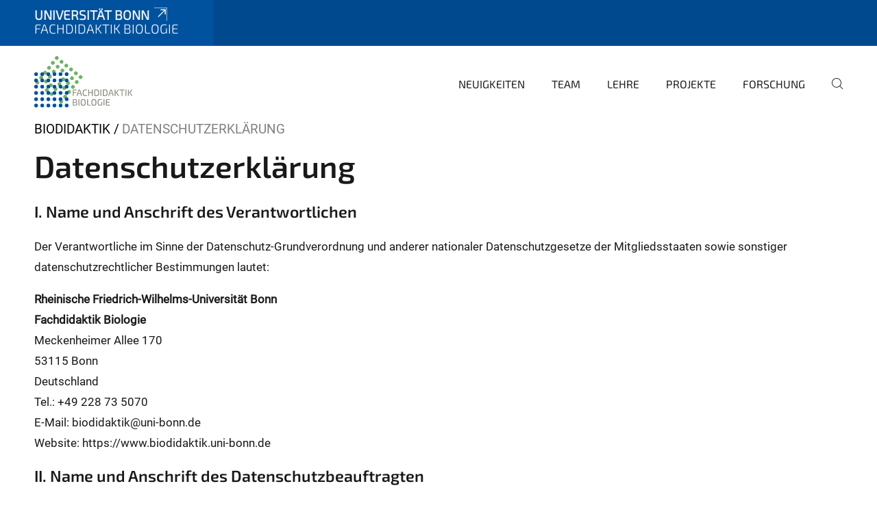

--- FILE ---
content_type: text/html;charset=utf-8
request_url: https://www.biodidaktik.uni-bonn.de/datenschutzerklaerung
body_size: 12409
content:
<!DOCTYPE html>
<html xmlns="http://www.w3.org/1999/xhtml" lang="de" xml:lang="de">
<head><meta http-equiv="Content-Type" content="text/html; charset=UTF-8" /><link data-head-resource="1" rel="stylesheet" href="/++theme++barceloneta/css/barceloneta.min.css" /><link data-head-resource="1" rel="stylesheet" type="text/css" href="/++theme++unibonn.theme/css/style.css?tag=10-12-2025_10-50-57" /><link rel="canonical" href="https://www.biodidaktik.uni-bonn.de/datenschutzerklaerung" /><link rel="preload icon" type="image/vnd.microsoft.icon" href="https://www.biodidaktik.uni-bonn.de/favicon.ico" /><link rel="mask-icon" href="https://www.biodidaktik.uni-bonn.de/favicon.ico" /><link href="https://www.biodidaktik.uni-bonn.de/@@search" rel="search" title="Website durchsuchen" /><link data-bundle="easyform" href="https://www.biodidaktik.uni-bonn.de/++webresource++b6e63fde-4269-5984-a67a-480840700e9a/++resource++easyform.css" media="all" rel="stylesheet" type="text/css" /><link data-bundle="multilingual" href="https://www.biodidaktik.uni-bonn.de/++webresource++f30a16e6-dac4-5f5f-a036-b24364abdfc8/++resource++plone.app.multilingual.stylesheet/multilingual.css" media="all" rel="stylesheet" type="text/css" /><link data-bundle="plone-fullscreen" href="https://www.biodidaktik.uni-bonn.de/++webresource++ac83a459-aa2c-5a45-80a9-9d3e95ae0847/++plone++static/plone-fullscreen/fullscreen.css" media="all" rel="stylesheet" type="text/css" /><script async="True" data-bundle="plone-fullscreen" integrity="sha384-yAbXscL0aoE/0AkFhaGNz6d74lDy9Cz7PXfkWNqRnFm0/ewX0uoBBoyPBU5qW7Nr" src="https://www.biodidaktik.uni-bonn.de/++webresource++6aa4c841-faf5-51e8-8109-90bd97e7aa07/++plone++static/plone-fullscreen/fullscreen.js"></script><script data-bundle="plone" integrity="sha384-6Wh7fW8sei4bJMY3a6PIfr5jae6gj9dIadjpiDZBJsr9pJ5gW0bsg0IzoolcL3H0" src="https://www.biodidaktik.uni-bonn.de/++webresource++cff93eba-89cf-5661-8beb-464cc1d0cbc7/++plone++static/bundle-plone/bundle.min.js"></script><script data-head-resource="1" src="/++theme++unibonn.theme/js/libs.js?tag=10-12-2025_10-51-07"></script><script data-head-resource="1" src="/++theme++unibonn.theme/js/script.js?tag=10-12-2025_10-51-07"></script>
  <meta charset="utf-8"><meta charset="utf-8" /><meta name="twitter:card" content="summary" /><meta property="og:site_name" content="Fachdidaktik Biologie" /><meta property="og:title" content="Datenschutzerklärung" /><meta property="og:type" content="website" /><meta property="og:description" content="" /><meta property="og:url" content="https://www.biodidaktik.uni-bonn.de/datenschutzerklaerung" /><meta property="og:image" content="https://www.biodidaktik.uni-bonn.de/++resource++plone-logo.svg" /><meta property="og:image:type" content="image/svg+xml" /><meta name="viewport" content="width=device-width, initial-scale=1.0" /><meta name="google-site-verification" content="iw_DWELahMMePTCFs2R3ERu1FjWQXrFzZ5Ft2VDhtjE" /><meta name="generator" content="Plone - https://plone.org/" /></meta>
  <meta http-equiv="X-UA-Compatible" content="IE=edge"><meta charset="utf-8" /><meta name="twitter:card" content="summary" /><meta property="og:site_name" content="Fachdidaktik Biologie" /><meta property="og:title" content="Datenschutzerklärung" /><meta property="og:type" content="website" /><meta property="og:description" content="" /><meta property="og:url" content="https://www.biodidaktik.uni-bonn.de/datenschutzerklaerung" /><meta property="og:image" content="https://www.biodidaktik.uni-bonn.de/++resource++plone-logo.svg" /><meta property="og:image:type" content="image/svg+xml" /><meta name="viewport" content="width=device-width, initial-scale=1.0" /><meta name="google-site-verification" content="iw_DWELahMMePTCFs2R3ERu1FjWQXrFzZ5Ft2VDhtjE" /><meta name="generator" content="Plone - https://plone.org/" /></meta>
  <meta name="viewport" content="width=device-width, initial-scale=1"><meta charset="utf-8" /><meta name="twitter:card" content="summary" /><meta property="og:site_name" content="Fachdidaktik Biologie" /><meta property="og:title" content="Datenschutzerklärung" /><meta property="og:type" content="website" /><meta property="og:description" content="" /><meta property="og:url" content="https://www.biodidaktik.uni-bonn.de/datenschutzerklaerung" /><meta property="og:image" content="https://www.biodidaktik.uni-bonn.de/++resource++plone-logo.svg" /><meta property="og:image:type" content="image/svg+xml" /><meta name="viewport" content="width=device-width, initial-scale=1.0" /><meta name="google-site-verification" content="iw_DWELahMMePTCFs2R3ERu1FjWQXrFzZ5Ft2VDhtjE" /><meta name="generator" content="Plone - https://plone.org/" /></meta>
  <title>Datenschutzerklärung — Fachdidaktik Biologie</title>
</head>
<body id="visual-portal-wrapper" class="col-content frontend icons-on navigation-theme-navigation_default portaltype-tilepage section-datenschutzerklaerung site-site template-view thumbs-on userrole-anonymous viewpermission-view view-mode is-tilepage is-default-page" dir="ltr" data-base-url="https://www.biodidaktik.uni-bonn.de/datenschutzerklaerung" data-view-url="https://www.biodidaktik.uni-bonn.de/datenschutzerklaerung" data-portal-url="https://www.biodidaktik.uni-bonn.de" data-i18ncatalogurl="https://www.biodidaktik.uni-bonn.de/plonejsi18n" data-lazy_loading_image_scales="[{&quot;id&quot;: &quot;large&quot;, &quot;value&quot;: 768}, {&quot;id&quot;: &quot;preview&quot;, &quot;value&quot;: 400}, {&quot;id&quot;: &quot;mini&quot;, &quot;value&quot;: 200}, {&quot;id&quot;: &quot;thumb&quot;, &quot;value&quot;: 128}, {&quot;id&quot;: &quot;tile&quot;, &quot;value&quot;: 64}, {&quot;id&quot;: &quot;icon&quot;, &quot;value&quot;: 32}, {&quot;id&quot;: &quot;listing&quot;, &quot;value&quot;: 16}]" data-pat-pickadate="{&quot;date&quot;: {&quot;selectYears&quot;: 200}, &quot;time&quot;: {&quot;interval&quot;: 5 } }" data-pat-plone-modal="{&quot;actionOptions&quot;: {&quot;displayInModal&quot;: false}}"><div class="outer-wrapper">
    <div class="inner-wrapper">

      <div id="fontfamilies">
  <style>@font-face{font-family:'testfont';src: url('https://www.biodidaktik.uni-bonn.de/font-families/default-fonts/view/++widget++form.widgets.file_eot/@@download');src: url('https://www.biodidaktik.uni-bonn.de/font-families/default-fonts/view/++widget++form.widgets.file_eot/@@download') format('embedded-opentype'),url('https://www.biodidaktik.uni-bonn.de/font-families/default-fonts/view/++widget++form.widgets.file_svg/@@download') format('svg'),url('https://www.biodidaktik.uni-bonn.de/font-families/default-fonts/view/++widget++form.widgets.file_woff/@@download') format('woff'),url('https://www.biodidaktik.uni-bonn.de/font-families/default-fonts/view/++widget++form.widgets.file_ttf/@@download') format('truetype');font-weight:normal;font-style:normal;}.testfont-icon-home:before{content:"\e902";font-family:testfont}.testfont-icon-pencil:before{content:"\e905";font-family:testfont}.testfont-icon-music:before{content:"\e911";font-family:testfont}.testfont-icon-bell:before{content:"\e951";font-family:testfont}
@font-face{font-family:'uni-bonn';src: url('https://www.biodidaktik.uni-bonn.de/font-families/unibonn-fonts/view/++widget++form.widgets.file_eot/@@download');src: url('https://www.biodidaktik.uni-bonn.de/font-families/unibonn-fonts/view/++widget++form.widgets.file_eot/@@download') format('embedded-opentype'),url('https://www.biodidaktik.uni-bonn.de/font-families/unibonn-fonts/view/++widget++form.widgets.file_svg/@@download') format('svg'),url('https://www.biodidaktik.uni-bonn.de/font-families/unibonn-fonts/view/++widget++form.widgets.file_woff/@@download') format('woff'),url('https://www.biodidaktik.uni-bonn.de/font-families/unibonn-fonts/view/++widget++form.widgets.file_ttf/@@download') format('truetype');font-weight:normal;font-style:normal;}.uni-bonn-icon-arrow-down:before{content:"\e900";font-family:uni-bonn}.uni-bonn-icon-arrow-top:before{content:"\e901";font-family:uni-bonn}.uni-bonn-icon-close:before{content:"\e902";font-family:uni-bonn}.uni-bonn-icon-arrow-right:before{content:"\e903";font-family:uni-bonn}.uni-bonn-icon-arrow-left:before{content:"\e904";font-family:uni-bonn}.uni-bonn-icon-external:before{content:"\e905";font-family:uni-bonn}.uni-bonn-icon-search:before{content:"\e906";font-family:uni-bonn}.uni-bonn-icon-whatsapp-outline:before{content:"\e907";font-family:uni-bonn}.uni-bonn-icon-whatsapp:before{content:"\e908";font-family:uni-bonn}.uni-bonn-icon-youtube:before{content:"\e909";font-family:uni-bonn}.uni-bonn-icon-youtube-outline:before{content:"\e90a";font-family:uni-bonn}.uni-bonn-icon-instagram:before{content:"\e90b";font-family:uni-bonn}.uni-bonn-icon-instagram-outline:before{content:"\e90c";font-family:uni-bonn}.uni-bonn-icon-linkedin:before{content:"\e90d";font-family:uni-bonn}.uni-bonn-icon-linkedin-outline:before{content:"\e90e";font-family:uni-bonn}.uni-bonn-icon-xing:before{content:"\e90f";font-family:uni-bonn}.uni-bonn-icon-xing-outline:before{content:"\e910";font-family:uni-bonn}.uni-bonn-icon-twitter:before{content:"\e911";font-family:uni-bonn}.uni-bonn-icon-twitter-outline:before{content:"\e912";font-family:uni-bonn}.uni-bonn-icon-facebook:before{content:"\e913";font-family:uni-bonn}.uni-bonn-icon-facebook-outline:before{content:"\e914";font-family:uni-bonn}.uni-bonn-icon-navigation:before{content:"\e915";font-family:uni-bonn}.uni-bonn-icon-phone-book:before{content:"\e917";font-family:uni-bonn}.uni-bonn-icon-information:before{content:"\e918";font-family:uni-bonn}.uni-bonn-icon-checkbox:before{content:"\e919";font-family:uni-bonn}.uni-bonn-icon-filter-kachel:before{content:"\e91a";font-family:uni-bonn}.uni-bonn-icon-filter:before{content:"\e91b";font-family:uni-bonn}.uni-bonn-icon-filter-liste:before{content:"\e91c";font-family:uni-bonn}.uni-bonn-icon-delete:before{content:"\e91d";font-family:uni-bonn}.uni-bonn-icon-filter-liste-inaktiv:before{content:"\e91e";font-family:uni-bonn}.uni-bonn-icon-cheackbox-aktiv:before{content:"\e91f";font-family:uni-bonn}.uni-bonn-icon-filter-kachel-aktiv:before{content:"\e920";font-family:uni-bonn}.uni-bonn-icon-event:before{content:"\e921";font-family:uni-bonn}.uni-bonn-icon-video:before{content:"\e922";font-family:uni-bonn}.uni-bonn-icon-phone:before{content:"\e923";font-family:uni-bonn}.uni-bonn-icon-fax:before{content:"\e924";font-family:uni-bonn}.uni-bonn-icon-link:before{content:"\e925";font-family:uni-bonn}.uni-bonn-icon-download:before{content:"\e926";font-family:uni-bonn}.uni-bonn-icon-print:before{content:"\e927";font-family:uni-bonn}.uni-bonn-icon-x:before{content:"\e928";font-family:uni-bonn}.uni-bonn-icon-x-outline:before{content:"\e929";font-family:uni-bonn}.uni-bonn-icon-bluesky:before{content:"\e92a";font-family:uni-bonn}.uni-bonn-icon-bluesky-outline:before{content:"\e92b";font-family:uni-bonn}.uni-bonn-icon-location-2:before{content:"\e916";font-family:uni-bonn}.uni-bonn-icon-mastodon:before{content:"\e92c";font-family:uni-bonn}.uni-bonn-icon-mastodon-outline:before{content:"\e92d";font-family:uni-bonn}
@font-face{font-family:'Uni-Bonn-official';src: url('https://www.biodidaktik.uni-bonn.de/font-families/uni-bonn-official/view/++widget++form.widgets.file_eot/@@download');src: url('https://www.biodidaktik.uni-bonn.de/font-families/uni-bonn-official/view/++widget++form.widgets.file_eot/@@download') format('embedded-opentype'),url('https://www.biodidaktik.uni-bonn.de/font-families/uni-bonn-official/view/++widget++form.widgets.file_svg/@@download') format('svg'),url('https://www.biodidaktik.uni-bonn.de/font-families/uni-bonn-official/view/++widget++form.widgets.file_woff/@@download') format('woff'),url('https://www.biodidaktik.uni-bonn.de/font-families/uni-bonn-official/view/++widget++form.widgets.file_ttf/@@download') format('truetype');font-weight:normal;font-style:normal;}.Uni-Bonn-official-icon-fakten-zahlen:before{content:"\e900";font-family:Uni-Bonn-official}.Uni-Bonn-official-icon-forschung:before{content:"\e901";font-family:Uni-Bonn-official}.Uni-Bonn-official-icon-informationen:before{content:"\e902";font-family:Uni-Bonn-official}.Uni-Bonn-official-icon-orientierung:before{content:"\e903";font-family:Uni-Bonn-official}.Uni-Bonn-official-icon-transfer:before{content:"\e904";font-family:Uni-Bonn-official}.Uni-Bonn-official-icon-promotion:before{content:"\e905";font-family:Uni-Bonn-official}.Uni-Bonn-official-icon-hochschulsport:before{content:"\e906";font-family:Uni-Bonn-official}.Uni-Bonn-official-icon-it:before{content:"\e907";font-family:Uni-Bonn-official}.Uni-Bonn-official-icon-argelander:before{content:"\e908";font-family:Uni-Bonn-official}.Uni-Bonn-official-icon-diversity:before{content:"\e909";font-family:Uni-Bonn-official}.Uni-Bonn-official-icon-sprache:before{content:"\e90a";font-family:Uni-Bonn-official}.Uni-Bonn-official-icon-veranstaltung:before{content:"\e90b";font-family:Uni-Bonn-official}.Uni-Bonn-official-icon-studieren:before{content:"\e90c";font-family:Uni-Bonn-official}.Uni-Bonn-official-icon-ranking:before{content:"\e90d";font-family:Uni-Bonn-official}.Uni-Bonn-official-icon-beratung:before{content:"\e90e";font-family:Uni-Bonn-official}.Uni-Bonn-official-icon-foerderung:before{content:"\e90f";font-family:Uni-Bonn-official}.Uni-Bonn-official-icon-qualitaetssicherung:before{content:"\e910";font-family:Uni-Bonn-official}.Uni-Bonn-official-icon-lernplattform:before{content:"\e911";font-family:Uni-Bonn-official}.Uni-Bonn-official-icon-alumni:before{content:"\e912";font-family:Uni-Bonn-official}.Uni-Bonn-official-icon-postdocs:before{content:"\e913";font-family:Uni-Bonn-official}.Uni-Bonn-official-icon-strategie:before{content:"\e914";font-family:Uni-Bonn-official}.Uni-Bonn-official-icon-lehre:before{content:"\e91c";font-family:Uni-Bonn-official}.Uni-Bonn-official-icon-exellenz:before{content:"\e91d";font-family:Uni-Bonn-official}.Uni-Bonn-official-icon-multiplikatoren:before{content:"\e91e";font-family:Uni-Bonn-official}.Uni-Bonn-official-icon-kontakt:before{content:"\e91f";font-family:Uni-Bonn-official}.Uni-Bonn-official-icon-ort:before{content:"\e920";font-family:Uni-Bonn-official}.Uni-Bonn-official-icon-international:before{content:"\e921";font-family:Uni-Bonn-official}.Uni-Bonn-official-icon-sprechstunde:before{content:"\e922";font-family:Uni-Bonn-official}.Uni-Bonn-official-icon-fortbildung:before{content:"\e923";font-family:Uni-Bonn-official}.Uni-Bonn-official-icon-bibliothek:before{content:"\e924";font-family:Uni-Bonn-official}.Uni-Bonn-official-icon-oeffnungszeiten:before{content:"\e925";font-family:Uni-Bonn-official}.Uni-Bonn-official-icon-auszeichnungen:before{content:"\e926";font-family:Uni-Bonn-official}.Uni-Bonn-official-icon-unie915:before{content:"\e915";font-family:Uni-Bonn-official}.Uni-Bonn-official-icon-unie916:before{content:"\e916";font-family:Uni-Bonn-official}.Uni-Bonn-official-icon-unie917:before{content:"\e917";font-family:Uni-Bonn-official}.Uni-Bonn-official-icon-unie918:before{content:"\e918";font-family:Uni-Bonn-official}.Uni-Bonn-official-icon-unie919:before{content:"\e919";font-family:Uni-Bonn-official}.Uni-Bonn-official-icon-unie91a:before{content:"\e91a";font-family:Uni-Bonn-official}.Uni-Bonn-official-icon-unie91b:before{content:"\e91b";font-family:Uni-Bonn-official}.Uni-Bonn-official-icon-transfer-puzzle:before{content:"\e927";font-family:Uni-Bonn-official}.Uni-Bonn-official-icon-transfer-arrow:before{content:"\e928";font-family:Uni-Bonn-official}</style>
</div>
      

      <div id="unibonn-topbar" class="unibonn-institute-topbar show-title">
    <div class="container">
        <div class="row">
            <div class="col-md-9" id="topbar-left-wrapper">
                <div id="unibonn-institute-portalname">
                    
                        
                        <p id="unibonn-title"><a href="https://www.uni-bonn.de">Universität Bonn</a></p>
                    
                    <p id="institute-title">Fachdidaktik Biologie</p>
                </div>
                <div id="language-selector">
                    

                </div>
            </div>
            <div class="col-md-3" id="topbar-right-wrapper">
                
  

            </div>
        </div>
    </div>
</div>

      <header id="company-header" class="unibonn">

    <div class="header-template-0 header-image-size-1">
      <div class="container">
        <div id="company-topbar" class="container ">
          
  <div id="company-logo">
    
      <a class="portal-logo logo_desktop" href="https://www.biodidaktik.uni-bonn.de" title="Fachdidaktik Biologie">
        <img alt="Fachdidaktik Biologie" title="Fachdidaktik Biologie" src="https://www.biodidaktik.uni-bonn.de/@@logo?logo_type=logo_desktop" />
      </a>
    
      <a class="portal-logo logo_mobile" href="https://www.biodidaktik.uni-bonn.de" title="Fachdidaktik Biologie">
        <img alt="Fachdidaktik Biologie" title="Fachdidaktik Biologie" src="https://www.biodidaktik.uni-bonn.de/@@logo?logo_type=logo_mobile" />
      </a>
    
      <a class="portal-logo logo_mobile_navigation" href="https://www.biodidaktik.uni-bonn.de" title="Fachdidaktik Biologie">
        <img alt="Fachdidaktik Biologie" title="Fachdidaktik Biologie" src="https://www.biodidaktik.uni-bonn.de/@@logo?logo_type=logo_mobile_navigation" />
      </a>
    
  </div>

          
  

          <div id="navigation-overlay"></div>
          

  <div class="sidenavigation-links">
    <button id="toggle-navigation" class="sidenavigation-link" aria-label="Toggle Navigation">
      <i class="icon-unibonn-navigation"></i>
    </button>
    
  </div>

  
    <div id="company-navigation-main" class="desktop">
      <nav class="main-navigation">
        
  <ul class="main-navigation-sections">
    
      <li class="section-0">
        <a class="" href="https://www.biodidaktik.uni-bonn.de/neuigkeiten" data-uid="af370f4d93cd4e029ad47f3f9432a97e">
          Neuigkeiten
        </a>
      </li>
    
      <li class="section-0">
        <a class="" href="https://www.biodidaktik.uni-bonn.de/team" data-uid="e0e6a541b47448af9d57e0499dd59b9e">
          Team
        </a>
      </li>
    
      <li class="section-0">
        <a class="" href="https://www.biodidaktik.uni-bonn.de/lehre" data-uid="587ed90a1a7b4af4aea5bea886156927">
          Lehre
        </a>
      </li>
    
      <li class="section-0">
        <a class="" href="https://www.biodidaktik.uni-bonn.de/projekte" data-uid="e194be3e5f3e4e439897b357a3dc9932">
          Projekte
        </a>
      </li>
    
      <li class="section-0">
        <a class="" href="https://www.biodidaktik.uni-bonn.de/forschung" data-uid="1b222217d84149808800672993f4d839">
          Forschung
        </a>
      </li>
    
    
        <li class="search">
          <a href="https://www.biodidaktik.uni-bonn.de/search" title="suchen">
            <i class="icon-unibonn icon-unibonn-search"></i>
          </a>
        </li>
    
  </ul>

      </nav>
    </div>

    <div id="company-navigation" class="menu">
      <button class="close-navigation-menu close-desktop-navigation" aria-label="schließen">
        <i class="icon-unibonn-close"></i>
      </button>

      <div id="navigation-menu-header">
        
          <a class="portal-logo logo_mobile_menu" href="https://www.biodidaktik.uni-bonn.de" title="Fachdidaktik Biologie">
            <img alt="Fachdidaktik Biologie" title="Fachdidaktik Biologie" src="https://www.biodidaktik.uni-bonn.de/@@logo?logo_type=logo_mobile_navigation" />
          </a>
        

        <ul class="navigation-menu-header-actions">
          
            <li>
              <a class="open-search" href="https://www.biodidaktik.uni-bonn.de/search" title="suchen">
                <i class="icon-unibonn icon-unibonn-search"></i>
              </a>
            </li>
          
          <li>
            <a class="close-navigation-menu" id="close-navigation" title="schließen">
              <i class="icon-unibonn-navigation"></i>
            </a>
          </li>
        </ul>
      </div>

      <div class="searchbar">
        <form action="https://www.biodidaktik.uni-bonn.de/search">
          <button class="start-search" aria-label="Start Search"><i class="left icon-unibonn icon-unibonn-search"></i>
          </button>
          <input class="search-input" type="text" name="SearchableText" aria-label="Search" />
          <button class="clear-search" aria-label="Clear Search"><i class="icon-unibonn icon-unibonn-close"></i>
          </button>
        </form>
      </div>

      <nav class="main-navigation">
        <div class="navigation-level">
          <div class="spinner" style="display: block"></div>
        </div>
      </nav>

    </div>
  

        </div>
      </div>
      
  

    </div>

  </header>

      <div id="anchors"></div>

      <div id="company-content" class="container-fluid main-content-wrapper">
        <div class="row status-message-row set-max-width">
          <aside id="global_statusmessage" class="container">
      

      <div>
      </div>
    </aside>
        </div>
        <nav class="breadcrumbs">
  <span id="breadcrumbs-you-are-here" class="hiddenStructure">You are here:</span>

  <ol aria-labelledby="breadcrumbs-you-are-here">
    <li id="breadcrumbs-home">
      <a href="https://www.biodidaktik.uni-bonn.de">BIODIDAKTIK</a>
    </li>
    <li id="breadcrumbs-1">
      
        
        <span id="breadcrumbs-current">Datenschutzerklärung</span>
      
    </li>
  </ol>
</nav>
        <main id="main-container" class="row">
          <div id="column1-container"></div>
          <div class="col-xs-12 col-sm-12 no-padding">
              <article id="content">

            

              <header>

                <div id="viewlet-above-content-title">
</div>

                
  


                <div id="viewlet-below-content-title">
</div>

                
  


                <div id="viewlet-below-content-description"></div>

              </header>

              <div id="viewlet-above-content-body"></div>

              <div id="content-core">
                
  

    <div id="tile-page-content" data-tinymce="" data-lazy-validation-errors="{}" data-placeholder-info="Platzhalterbild">

      <div class="tile-page" data-url="https://www.biodidaktik.uni-bonn.de/datenschutzerklaerung" data-uid="65aaf8f5a3c342a0972432f60de5ff71">
        <div class="tile-rows-wrapper">

          

          
            
              


<div id="g8pytrywgy4d" class="tile-row columns-1 tile-row-dynamic-content-width break-on-tablet break-on-mobile default-direction" style="margin-top:0px;margin-bottom:0px;padding-top:0px;padding-bottom:0px;padding-left:0px;padding-right:0px;" data-uid="g8pytrywgy4d" data-url="https://www.biodidaktik.uni-bonn.de/datenschutzerklaerung" data-position="0" data-portal_type="TileRowCT">

  

  <div class="background-options">

  
  
  
  
  

</div>

  <div class="tiles-wrapper">
    
      
  <div id="fcfiv10cfxbz" data-uid="fcfiv10cfxbz" data-url="https://www.biodidaktik.uni-bonn.de/datenschutzerklaerung" class="tile-valign-top tile tile-text text-nocolor" style="margin-left:0px;margin-right:0px;margin-top:0px;margin-bottom:0px;padding-left:0px;padding-right:0px;padding-top:0px;padding-bottom:20px;" data-jsinit="setupTileText" data-gridsize="12">

    

    <div class="background-options">

  
  
  
  
  

</div>

    <span></span>
    <div class="tile-content ">
    <div><h2>Datenschutzerklärung</h2>
<h3>I. Name und Anschrift des Verantwortlichen</h3>
<p>Der Verantwortliche im Sinne der Datenschutz-Grundverordnung und anderer nationaler Datenschutzgesetze der Mitgliedsstaaten sowie sonstiger datenschutzrechtlicher Bestimmungen lautet:</p>
<p><strong>Rheinische Friedrich-Wilhelms-Universität Bonn</strong><br /><strong>Fachdidaktik Biologie</strong><br />Meckenheimer Allee 170<br />53115 Bonn<br />Deutschland<br />Tel.: +49 228 73 5070<br />E-Mail: biodidaktik@uni-bonn.de<br />Website: https://www.biodidaktik.uni-bonn.de</p>
<h3>II. Name und Anschrift des Datenschutzbeauftragten</h3>
<p>Der Datenschutzbeauftragte des Verantwortlichen ist:<br />Dr. Jörg Hartmann<br />Genscherallee 3<br />53113 Bonn<br />E-Mail: joerg.hartmann@uni-bonn.de<br />Tel: + 49 (0)228 -73 – 6758<br />https://www.datenschutz.uni-bonn.de </p>
<h3>III. Allgemeines zur Datenverarbeitung</h3>
<p>1. Umfang der Verarbeitung personenbezogener Daten<br />Wir verarbeiten personenbezogene Daten unserer Nutzer grundsätzlich nur, soweit dies zur Bereitstellung einer funktionsfähigen Website sowie unserer Inhalte und Leistungen erforderlich ist. Die Verarbeitung personenbezogener Daten unserer Nutzer erfolgt regelmäßig nur nach Einwilligung des Nutzers. Eine Ausnahme gilt in solchen Fällen, in denen eine vorherige Einholung einer Einwilligung aus tatsächlichen Gründen nicht möglich ist und die Verarbeitung der Daten durch gesetzliche Vorschriften gestattet ist.</p>
<p>2. Rechtsgrundlage für die Verarbeitung personenbezogener Daten<br />Soweit wir für Verarbeitungsvorgänge personenbezogener Daten eine Einwilligung der betroffenen Person einholen, dient Art. 6 Abs. 1 lit. a) EU-Datenschutzgrundverordnung (DSGVO) als Rechtsgrundlage.<br />Bei der Verarbeitung von personenbezogenen Daten, die zur Erfüllung eines Vertrages, dessen Vertragspartei die betroffene Person ist, erforderlich ist, dient Art. 6 Abs. 1 lit. b) DSGVO als Rechtsgrundlage. Dies gilt auch für Verarbeitungsvorgänge, die zur Durchführung vorvertraglicher Maßnahmen erforderlich sind.<br />Soweit eine Verarbeitung personenbezogener Daten zur Erfüllung einer rechtlichen Verpflichtung erforderlich ist, der die Universität Bonn unterliegt, dient Art. 6 Abs. 1 lit. c) DSGVO als Rechtsgrundlage.<br />Für den Fall, dass lebenswichtige Interessen der betroffenen Person oder einer anderen natürlichen Person eine Verarbeitung personenbezogener Daten erforderlich machen, dient Art. 6 Abs. 1 lit. d DSGVO als Rechtsgrundlage.<br />Ist die Verarbeitung zur Wahrnehmung einer Aufgabe erforderlich, die im öffentlichen Interesse liegt oder in Ausübung öffentlicher Gewalt, die der Universität übertragen wurde, , so dient Art. 6 Abs. 1 lit. e) DSGVO als Rechtsgrundlage für die Verarbeitung.</p>
<p>3. Datenlöschung und Speicherdauer<br />Die personenbezogenen Daten der betroffenen Person werden gelöscht oder gesperrt, sobald der Zweck der Speicherung entfällt. Eine Speicherung kann darüber hinaus erfolgen, wenn dies durch den europäischen oder nationalen Gesetzgeber in unionsrechtlichen Verordnungen, Gesetzen oder sonstigen Vorschriften, denen der Verantwortliche unterliegt, vorgesehen wurde. Eine Sperrung oder Löschung der Daten erfolgt auch dann, wenn eine durch die genannten Normen vorgeschriebene Speicherfrist abläuft, es sei denn, dass eine Erforderlichkeit zur weiteren Speicherung der Daten für einen Vertragsabschluss oder eine Vertragserfüllung besteht. </p>
<h3>IV. Bereitstellung der Website und Erstellung von Logfiles</h3>
<p>1. Beschreibung und Umfang der Datenverarbeitung<br />Bei jedem Aufruf unserer Internetseite erfasst unser System automatisiert Daten und Informationen vom Computersystem des aufrufenden Rechners.<br />Folgende Daten werden hierbei erhoben:<br />(1) Informationen über den Browsertyp und die verwendete Version<br />(2) Das Betriebssystem des Nutzers<br />(3) Den Internet-Service-Provider des Nutzers<br />(4) Die IP-Adresse des Nutzers (pseudonymisiert, gekürzte IP-Adresse)<br />(5) Datum und Uhrzeit des Zugriffs<br />(6) Websites, von denen das System des Nutzers auf unsere Internetseite gelangt<br />(7) Websites, die vom System des Nutzers über unsere Website aufgerufen werden (innerhalb von *.uni-bonn.de, Referrer nach außen werden nicht weitergegeben)<br />Die Logfiles enthalten IP-Adressen oder sonstige Daten, die eine Zuordnung zu einem Nutzer ermöglichen. Dies könnte beispielsweise der Fall sein, wenn der Link zur Website, von der der Nutzer auf die Internetseite gelangt, oder der Link zur Website, zu der der Nutzer wechselt, personenbezogene Daten enthält.<br />Die Daten werden ebenfalls in den Logfiles unseres Systems gespeichert. Eine Speicherung dieser Daten zusammen mit anderen personenbezogenen Daten des Nutzers findet nicht statt.</p>
<p>2. Zweck der Datenverarbeitung<br />Die vorübergehende Speicherung der IP-Adresse durch das System ist notwendig, um eine Auslieferung der Website an den Rechner des Nutzers zu ermöglichen. Hierfür muss die IP-Adresse des Nutzers für die Dauer der Sitzung gespeichert bleiben.<br />Die Speicherung in Logfiles erfolgt, um die Funktionsfähigkeit der Website sicherzustellen. Zudem dienen uns die Daten zur Optimierung der Website und zur Sicherstellung der Sicherheit unserer informationstechnischen Systeme. Eine Auswertung der Daten zu Marketingzwecken findet in diesem Zusammenhang nicht statt.</p>
<p>3. Dauer der Speicherung<br />Die Daten werden gelöscht, sobald sie für die Erreichung des Zweckes ihrer Erhebung nicht mehr erforderlich sind. Im Falle der Erfassung der Daten zur Bereitstellung der Website ist dies der Fall, wenn die jeweilige Sitzung beendet ist.<br />Im Falle der Speicherung der Daten in Logfiles ist dies nach spätestens sieben Tagen der Fall. Eine darüber hinausgehende Speicherung ist möglich. In diesem Fall werden die IP-Adressen der Nutzer gelöscht oder verfremdet, sodass eine Zuordnung des aufrufenden Clients nicht mehr möglich ist.</p>
<p>4. Widerspruchs- und Beseitigungsmöglichkeit<br />Die Erfassung der Daten zur Bereitstellung der Website und die Speicherung der Daten in Logfiles sind für den Betrieb der Internetseite zwingend erforderlich. Es besteht folglich seitens des Nutzers keine Widerspruchsmöglichkeit.</p>
<h3>V. Verwendung von Cookies</h3>
<p>1. Beschreibung und Umfang der Datenverarbeitung<br />Unsere Webseite verwendet Cookies. Bei Cookies handelt es sich um Textdateien, die im Internetbrowser bzw. vom Internetbrowser auf dem Computersystem des Nutzers gespeichert werden. Ruft ein Nutzer eine Website auf, so kann ein Cookie auf dem Betriebssystem des Nutzers gespeichert werden. Dieser Cookie enthält eine charakteristische Zeichenfolge, die eine eindeutige Identifizierung des Browsers beim erneuten Aufrufen der Website ermöglicht.<br />Wir setzen Cookies ein, um unsere Website nutzerfreundlicher zu gestalten. Einige Elemente unserer Internetseite erfordern es, dass der aufrufende Browser auch nach einem Seitenwechsel identifiziert werden kann.<br />In den Cookies werden dabei folgende Daten gespeichert und übermittelt:</p>
<p>(1) Spracheinstellungen<br />(2) Log-In-Informationen</p>
<p><br />Wir verwenden auf unserer Website darüber hinaus Cookies, die eine Analyse des Surfverhaltens der Nutzer ermöglichen.  Zum Einsatz kommt hierbei die Software Matomo (vormals Piwik), Details finden Sie weiter unten unter Punkt IX.</p>
<p>2. Rechtsgrundlage für die Datenverarbeitung<br />Die Rechtsgrundlage für die Verarbeitung personenbezogener Daten unter Verwendung von Cookies zu Analysezwecken ist bei Vorliegen einer diesbezüglichen Einwilligung des Nutzers Art. 6 Abs. 1 lit. a) DSGVO.</p>
<p>3. Zweck der Datenverarbeitung<br />Der Zweck der Verwendung technisch notwendiger Cookies ist die Vereinfachung der Nutzung von Websites für die Nutzer. Einige Funktionen unserer Internetseite können ohne den Einsatz von Cookies nicht angeboten werden. Für diese ist es erforderlich, dass der Browser auch nach einem Seitenwechsel wiedererkannt wird.<br />Für folgende Anwendungen benötigen wir Cookies:</p>
<p>Übernahme von Spracheinstellungen<br />Die durch technisch notwendige Cookies erhobenen Nutzerdaten werden nicht zur Erstellung von Nutzerprofilen verwendet.<br />Die Verwendung der Analyse-Cookies erfolgt zu dem Zweck, die Qualität unserer Website und ihre Inhalte zu verbessern. Wir erfahren durch die Analyse-Cookies, wie die Website genutzt wird, und können so unser Angebot stetig optimieren.</p>
<p>4. Dauer der Speicherung, Widerspruchs- und Beseitigungsmöglichkeit<br />Cookies werden auf dem Rechner des Nutzers gespeichert und von diesem an unsere Seite übermittelt. Daher haben Sie als Nutzer auch die volle Kontrolle über die Verwendung von Cookies. Durch eine Änderung der Einstellungen in Ihrem Internetbrowser können Sie die Übertragung von Cookies deaktivieren oder einschränken. Bereits gespeicherte Cookies können jederzeit gelöscht werden. Dies kann auch automatisiert erfolgen. Werden Cookies für unsere Website deaktiviert, können möglicherweise nicht mehr alle Funktionen der Website vollumfänglich genutzt werden.</p>
<h3>VI. YouTube</h3>
<p>Die Website der Universität Bonn nutzt Plugins der von Google betriebenen Seite YouTube. Betreiber der Seiten ist die YouTube, LLC, 901 Cherry Ave., San Bruno, CA 94066, USA.<br />Wenn Sie eine unserer mit einem YouTube-Plugin ausgestatteten Seiten besuchen, wird eine Verbindung zu den Servern von YouTube hergestellt. Dabei wird dem YouTube-Server mitgeteilt, welche unserer Seiten Sie besucht haben.<br />Wenn Sie in Ihrem YouTube-Account eingeloggt sind, ermöglichen Sie YouTube, Ihr Surfverhalten direkt Ihrem persönlichen Profil zuzuordnen. Dies können Sie verhindern, indem Sie sich aus Ihrem YouTube-Account ausloggen.<br />Die Nutzung von YouTube erfolgt im Interesse einer ansprechenden Darstellung unserer Online-Angebote.<br />Weitere Informationen zum Umgang mit Nutzerdaten finden Sie in der Datenschutzerklärung von YouTube unter: https://www.google.de/intl/de/policies/privacy.</p>
<h3><br />VII. Webanalyse durch Matomo</h3>
<p>1. Umfang der Verarbeitung personenbezogener Daten<br />Wir nutzen auf unserer Website das Open-Source-Software-Tool Matomo (ehemals PIWIK) zur Analyse des Surfverhaltens unserer Nutzer. Die Software setzt ein Cookie auf dem Rechner der Nutzer (zu Cookies siehe bereits oben). Werden Einzelseiten unserer Website aufgerufen, so werden folgende Daten gespeichert:</p>
<p>(1) Zwei Bytes der IP-Adresse des aufrufenden Systems des Nutzers</p>
<p>(2) Die aufgerufene Webseite</p>
<p>(3) Die Website, von der der Nutzer auf die aufgerufene Webseite gelangt ist (Referrer)</p>
<p>(4) Die Unterseiten, die von der aufgerufenen Webseite aus aufgerufen werden</p>
<p>(5) Die Verweildauer auf der Webseite</p>
<p>(6) Die Häufigkeit des Aufrufs der Webseite<br />Die Software läuft dabei ausschließlich auf den Servern unserer Webseite. Eine Speicherung der personenbezogenen Daten der Nutzer findet nur dort statt. Eine Weitergabe der Daten an Dritte erfolgt nicht.</p>
<p>Die Software ist so eingestellt, dass die IP-Adressen nicht vollständig gespeichert werden, sondern zwei Bytes der IP-Adresse maskiert werden (Bsp.: 192.168.xxx.xxx). Auf diese Weise ist eine Zuordnung der gekürzten IP-Adresse zum aufrufenden Rechner nicht mehr möglich.</p>
<p>2. Zweck der Datenverarbeitung<br />Die Verarbeitung der personenbezogenen Daten der Nutzer ermöglicht uns eine Analyse des Surfverhaltens unserer Nutzer. Wir sind durch die Auswertung der gewonnenen Daten in der Lage, Informationen über die Nutzung der einzelnen Komponenten unserer Webseite zusammenzustellen. Dies hilft uns dabei, unsere Webseite und deren Nutzerfreundlichkeit stetig zu verbessern. Durch die Anonymisierung der IP-Adresse wird dem Interesse der Nutzer am Schutz ihrer personenbezogenen Daten Rechnung getragen.</p>
<p>3. Dauer der Speicherung<br />Die Daten werden gelöscht, sobald sie für unsere Aufzeichnungszwecke nicht mehr benötigt werden. <br />In unserem Fall ist dies nach 3 Monaten der Fall.</p>
<p>4. Widerspruchs- und Beseitigungsmöglichkeit<br />Cookies werden auf dem Rechner des Nutzers gespeichert und von diesem an unsere Seite übermittelt. Daher haben Sie als Nutzer auch die volle Kontrolle über die Verwendung von Cookies. Durch eine Änderung der Einstellungen in Ihrem Internetbrowser können Sie die Übertragung von Cookies deaktivieren oder einschränken. Bereits gespeicherte Cookies können jederzeit gelöscht werden. Dies kann auch automatisiert erfolgen. Werden Cookies für unsere Website deaktiviert, können möglicherweise nicht mehr alle Funktionen der Website vollumfänglich genutzt werden.</p>
<p>Wir bieten unseren Nutzern auf unserer Website die Möglichkeit eines Opt-Out aus dem Analyseverfahren. Hierzu müssen Sie dem entsprechenden Link folgen. Auf diese Weise wird ein weiterer Cookie auf ihrem System gesetzt, der unserem System signalisiert, die Daten des Nutzers nicht zu speichern. Löscht der Nutzer den entsprechenden Cookie zwischenzeitlich vom eigenen System, so muss er den Opt-Out-Cookie erneut setzen.</p>
<p>Nähere Informationen zu den Privatsphäreeinstellungen der Matomo Software finden Sie unter folgendem Link:  https://matomo.org/docs/privacy/. </p>
<h3><br />VIII. Rechte der betroffenen Person</h3>
<p>Werden Ihre personenbezogenen Daten verarbeitet, stehen Ihnen als betroffener Person i.S.d. DSGVO folgende Rechte gegenüber dem Verantwortlichen zu:</p>
<p>1. Auskunftsrecht<br />Sie können von dem Verantwortlichen eine Bestätigung darüber verlangen, ob personenbezogene Daten, die Sie betreffen, verarbeitet werden.<br />Liegt eine solche Verarbeitung vor, können Sie von dem Verantwortlichen über folgende Informationen Auskunft verlangen:<br />(1) die Zwecke, zu denen die personenbezogenen Daten verarbeitet werden;<br />(2) die Kategorien von personenbezogenen Daten, welche verarbeitet werden;<br />(3) die Empfänger bzw. die Kategorien von Empfängern, gegenüber denen die Sie betreffenden personenbezogenen Daten offengelegt wurden oder noch offengelegt werden;<br />(4) die geplante Dauer der Speicherung der Sie betreffenden personenbezogenen Daten oder, falls konkrete Angaben hierzu nicht möglich sind, Kriterien für die Festlegung der Speicherdauer;<br />(5) das Bestehen eines Rechts auf Berichtigung oder Löschung der Sie betreffenden personenbezogenen Daten, eines Rechts auf Einschränkung der Verarbeitung durch den Verantwortlichen oder eines Widerspruchsrechts gegen diese Verarbeitung;<br />(6) das Bestehen eines Beschwerderechts bei einer Aufsichtsbehörde;<br />(7) alle verfügbaren Informationen über die Herkunft der Daten, wenn die personenbezogenen Daten nicht bei der betroffenen Person erhoben werden;<br />(8) das Bestehen einer automatisierten Entscheidungsfindung einschließlich Profiling gemäß Art. 22 Abs. 1 und 4 DSGVO und – zumindest in diesen Fällen – aussagekräftige Informationen über die involvierte Logik sowie die Tragweite und die angestrebten Auswirkungen einer derartigen Verarbeitung für die betroffene Person.<br />Ihnen steht das Recht zu, Auskunft darüber zu verlangen, ob die Sie betreffenden personenbezogenen Daten in ein Drittland oder an eine internationale Organisation übermittelt werden. In diesem Zusammenhang können Sie verlangen, über die geeigneten Garantien gem. Art. 46 DSG-VO im Zusammenhang mit der Übermittlung unterrichtet zu werden.<br />Sofern die Datenverarbeitung zu wissenschaftlichen, historischen oder statistischen Forschungszwecken erfolgt, kann das Auskunftsrecht insoweit beschränkt werden, als es voraussichtlich die Verwirklichung der Forschungs- oder Statistikzwecke unmöglich macht oder ernsthaft beeinträchtigt und die Beschränkung für die Erfüllung der Forschungs- oder Statistikzwecke notwendig ist.</p>
<p>2. Recht auf Berichtigung<br />Sie haben ein Recht auf Berichtigung und/oder Vervollständigung Ihrer Daten gegenüber dem Verantwortlichen, sofern die verarbeiteten personenbezogenen Daten, die Sie betreffen, unrichtig oder unvollständig sind. Der Verantwortliche hat die Berichtigung unverzüglich vorzunehmen.<br />Bei einer Datenverarbeitung zu wissenschaftlichen, historischen oder statistischen Forschungszwecken kann Ihr Recht auf Berichtigung insoweit beschränkt werden, als es voraussichtlich die Verwirklichung der Forschungs- oder Statistikzwecke unmöglich macht oder ernsthaft beeinträchtigt und die Beschränkung für die Erfüllung der Forschungs- oder Statistikzwecke notwendig ist.</p>
<p>3. Recht auf Einschränkung der Verarbeitung<br />Unter den folgenden Voraussetzungen können Sie die Einschränkung der Verarbeitung der Sie betreffenden personenbezogenen Daten verlangen:<br />(1) wenn Sie die Richtigkeit der Sie betreffenden personenbezogenen für eine Dauer bestreiten, die es dem Verantwortlichen ermöglicht, die Richtigkeit der personenbezogenen Daten zu überprüfen;<br />(2) die Verarbeitung unrechtmäßig ist und Sie die Löschung der personenbezogenen Daten ablehnen und stattdessen die Einschränkung der Nutzung der personenbezogenen Daten verlangen;<br />(3) der Verantwortliche die personenbezogenen Daten für die Zwecke der Verarbeitung nicht länger benötigt, Sie diese jedoch zur Geltendmachung, Ausübung oder Verteidigung von Rechtsansprüchen benötigen, oder<br />(4) wenn Sie Widerspruch gegen die Verarbeitung gemäß Art. 21 Abs. 1 DSGVO eingelegt haben und noch nicht feststeht, ob die berechtigten Gründe des Verantwortlichen gegenüber Ihren Gründen überwiegen.<br />Wurde die Verarbeitung der Sie betreffenden personenbezogenen Daten eingeschränkt, dürfen diese Daten – von ihrer Speicherung abgesehen – nur mit Ihrer Einwilligung oder zur Geltendmachung, Ausübung oder Verteidigung von Rechtsansprüchen oder zum Schutz der Rechte einer anderen natürlichen oder juristischen Person oder aus Gründen eines wichtigen öffentlichen Interesses der Union oder eines Mitgliedstaats verarbeitet werden.<br />Wurde die Verarbeitung nach den o.g. Voraussetzungen eingeschränkt, werden Sie von dem Verantwortlichen unterrichtet, bevor die Einschränkung aufgehoben wird.<br />Bei einer Datenverarbeitung zu wissenschaftlichen, historischen oder statistischen Forschungszwecken kann Ihr Recht auf Einschränkung der Verarbeitung insoweit beschränkt werden, als es voraussichtlich die Verwirklichung der Forschungs- oder Statistikzwecke unmöglich macht oder ernsthaft beeinträchtigt und die Beschränkung für die Erfüllung der Forschungs- oder Statistikzwecke notwendig ist.</p>
<p>4. Recht auf Löschung<br />a) Löschungspflicht<br />Sie können von dem Verantwortlichen verlangen, dass die Sie betreffenden personenbezogenen Daten unverzüglich gelöscht werden. Der Verantwortliche ist verpflichtet, diese Daten unverzüglich zu löschen, sofern einer der folgenden Gründe zutrifft:<br />(1) Die Sie betreffenden personenbezogenen Daten sind für die Zwecke, für die sie erhoben oder auf sonstige Weise verarbeitet wurden, nicht mehr notwendig.<br />(2) Sie widerrufen Ihre Einwilligung, auf die sich die Verarbeitung gem. Art. 6 Abs. 1 lit. a oder Art. 9 Abs. 2 lit. a DSGVO stützte, und es fehlt an einer anderweitigen Rechtsgrundlage für die Verarbeitung.<br />(3) Sie legen gem. Art. 21 Abs. 1 DSGVO Widerspruch gegen die Verarbeitung ein und es liegen keine vorrangigen berechtigten Gründe für die Verarbeitung vor, oder Sie legen gem. Art. 21 Abs. 2 DSGVO Widerspruch gegen die Verarbeitung ein.<br />(4) Die Sie betreffenden personenbezogenen Daten wurden unrechtmäßig verarbeitet.<br />(5) Die Löschung der Sie betreffenden personenbezogenen Daten ist zur Erfüllung einer rechtlichen Verpflichtung nach dem Unionsrecht oder dem Recht der Mitgliedstaaten erforderlich, dem der Verantwortliche unterliegt.<br />(6) Die Sie betreffenden personenbezogenen Daten wurden in Bezug auf angebotene Dienste der Informationsgesellschaft gemäß Art. 8 Abs. 1 DSGVO erhoben.<br />b) Information an Dritte<br />Hat der Verantwortliche die Sie betreffenden personenbezogenen Daten öffentlich gemacht und ist er gem. Art. 17 Abs. 1 DSGVO zu deren Löschung verpflichtet, so trifft er unter Berücksichtigung der verfügbaren Technologie und der Implementierungskosten angemessene Maßnahmen, auch technischer Art, um für die Datenverarbeitung Verantwortliche, die die personenbezogenen Daten verarbeiten, darüber zu informieren, dass Sie als betroffene Person von ihnen die Löschung aller Links zu diesen personenbezogenen Daten oder von Kopien oder Replikationen dieser personenbezogenen Daten verlangt haben.<br />c) Ausnahmen<br />Das Recht auf Löschung besteht nicht, soweit die Verarbeitung erforderlich ist<br />(1) zur Ausübung des Rechts auf freie Meinungsäußerung und Information;<br />(2) zur Erfüllung einer rechtlichen Verpflichtung, die die Verarbeitung nach dem Recht der Union oder der Mitgliedstaaten, dem der Verantwortliche unterliegt, erfordert, oder zur Wahrnehmung einer Aufgabe, die im öffentlichen Interesse liegt oder in Ausübung öffentlicher Gewalt erfolgt, die dem Verantwortlichen übertragen wurde;<br />(3) aus Gründen des öffentlichen Interesses im Bereich der öffentlichen Gesundheit gemäß Art. 9 Abs. 2 lit. h) und i sowie Art. 9 Abs. 3 DSGVO;<br />(4) für im öffentlichen Interesse liegende Archivzwecke, wissenschaftliche oder historische Forschungszwecke oder für statistische Zwecke gem. Art. 89 Abs. 1 DSGVO, soweit das unter Abschnitt a) genannte Recht voraussichtlich die Verwirklichung der Ziele dieser Verarbeitung unmöglich macht oder ernsthaft beeinträchtigt, oder<br />(5) zur Geltendmachung, Ausübung oder Verteidigung von Rechtsansprüchen</p>
<p>5. Recht auf Unterrichtung<br />Haben Sie das Recht auf Berichtigung, Löschung oder Einschränkung der Verarbeitung gegenüber dem Verantwortlichen geltend gemacht, ist dieser verpflichtet, allen Empfängern, denen die Sie betreffenden personenbezogenen Daten offengelegt wurden, diese Berichtigung oder Löschung der Daten oder Einschränkung der Verarbeitung mitzuteilen, es sei denn, dies erweist sich als unmöglich oder ist mit einem unverhältnismäßigen Aufwand verbunden.<br />Ihnen steht gegenüber dem Verantwortlichen das Recht zu, über diese Empfänger unterrichtet zu werden.</p>
<p>6. Recht auf Datenübertragbarkeit<br />Sie haben das Recht, die Sie betreffenden personenbezogenen Daten, die Sie dem Verantwortlichen bereitgestellt haben, in einem strukturierten, gängigen und maschinenlesbaren Format zu erhalten. Außerdem haben Sie das Recht diese Daten einem anderen Verantwortlichen ohne Behinderung durch den Verantwortlichen, dem die personenbezogenen Daten bereitgestellt wurden, zu übermitteln, sofern<br />(1) die Verarbeitung auf einer Einwilligung gem. Art. 6 Abs. 1 lit. a DSGVO oder Art. 9 Abs. 2 lit. a DSGVO oder auf einem Vertrag gem. Art. 6 Abs. 1 lit. b DSGVO beruht und<br />(2) die Verarbeitung mithilfe automatisierter Verfahren erfolgt.<br />In Ausübung dieses Rechts haben Sie ferner das Recht, zu erwirken, dass die Sie betreffenden personenbezogenen Daten direkt von einem Verantwortlichen einem anderen Verantwortlichen übermittelt werden, soweit dies technisch machbar ist. Freiheiten und Rechte anderer Personen dürfen hierdurch nicht beeinträchtigt werden.<br />Das Recht auf Datenübertragbarkeit gilt nicht für eine Verarbeitung personenbezogener Daten, die für die Wahrnehmung einer Aufgabe erforderlich ist, die im öffentlichen Interesse liegt oder in Ausübung öffentlicher Gewalt erfolgt, die dem Verantwortlichen übertragen wurde.</p>
<p>7. Widerspruchsrecht<br />Sie haben das Recht, aus Gründen, die sich aus ihrer besonderen Situation ergeben, jederzeit gegen die Verarbeitung der Sie betreffenden personenbezogenen Daten, die aufgrund von Art. 6 Abs. 1 lit. e) DSGVO erfolgt, Widerspruch einzulegen; dies gilt auch für ein etwaiges auf diese Bestimmungen gestütztes Profiling.<br />Im Falle des Widerspruchs verarbeitet der Verantwortliche die Sie betreffenden personenbezogenen Daten nicht mehr, es sei denn, er kann zwingende schutzwürdige Gründe für die Verarbeitung nachweisen, die Ihre Interessen, Rechte und Freiheiten überwiegen, oder die Verarbeitung dient der Geltendmachung, Ausübung oder Verteidigung von Rechtsansprüchen.<br />Bei einer Datenverarbeitung zu wissenschaftlichen, historischen oder statistischen Forschungszwecken gemäß Art. 89 Abs. 1 DSGVO haben Sie zudem das Recht, aus Gründen, die sich aus Ihrer besonderen Situation ergeben, der Verarbeitung Sie betreffender personenbezogener Datenzu widersprechen, es sei denn, die Verarbeitung ist zur Erfüllung einer im öffentlichen Interesse liegenden Aufgabe erforderlich.</p>
<p>8. Recht auf Widerruf der datenschutzrechtlichen Einwilligungserklärung<br />Sie haben das Recht, Ihre datenschutzrechtliche Einwilligungserklärung jederzeit zu widerrufen. Durch den Widerruf der Einwilligung wird die Rechtmäßigkeit der aufgrund der Einwilligung bis zum Widerruf erfolgten Verarbeitung nicht berührt.</p>
<p>9. Automatisierte Entscheidung im Einzelfall einschließlich Profiling<br />Sie haben das Recht, nicht einer ausschließlich auf einer automatisierten Verarbeitung – einschließlich Profiling – beruhenden Entscheidung unterworfen zu werden, die Ihnen gegenüber rechtliche Wirkung entfaltet oder Sie in ähnlicher Weise erheblich beeinträchtigt.<br />Dies gilt nicht, wenn die Entscheidung<br />(1) für den Abschluss oder die Erfüllung eines Vertrags zwischen Ihnen und dem Verantwortlichen erforderlich ist,<br />(2) aufgrund von Rechtsvorschriften der Union oder der Mitgliedstaaten, denen der Verantwortliche unterliegt, zulässig ist und diese Rechtsvorschriften angemessene Maßnahmen zur Wahrung Ihrer Rechte und Freiheiten sowie Ihrer berechtigten Interessen enthalten oder<br />(3) mit Ihrer ausdrücklichen Einwilligung erfolgt.<br />Allerdings dürfen diese Entscheidungen nicht auf besonderen Kategorien personenbezogener Daten nach Art. 9 Abs. 1 DSGVO beruhen, sofern nicht Art. 9 Abs. 2 lit. a) oder g) DSGVO gilt und angemessene Maßnahmen zum Schutz der Rechte und Freiheiten sowie Ihrer berechtigten Interessen getroffen wurden.<br />Hinsichtlich der in (1) und (3) genannten Fälle trifft der Verantwortliche angemessene Maßnahmen, um die Rechte und Freiheiten sowie Ihre berechtigten Interessen zu wahren, wozu mindestens das Recht auf Erwirkung des Eingreifens einer Person seitens des Verantwortlichen, auf Darlegung des eigenen Standpunkts und auf Anfechtung der Entscheidung gehört.</p>
<p>10. Recht auf Beschwerde bei einer Aufsichtsbehörde<br />Unbeschadet eines anderweitigen verwaltungsrechtlichen oder gerichtlichen Rechtsbehelfs steht Ihnen das Recht auf Beschwerde bei einer Aufsichtsbehörde, insbesondere in dem Mitgliedstaat ihres Aufenthaltsorts, ihres Arbeitsplatzes oder des Orts des mutmaßlichen Verstoßes zu, wenn Sie der Ansicht sind, dass die Verarbeitung der Sie betreffenden personenbezogenen Daten gegen die EU- Datenschutzgrundverordnung verstößt.<br />Die Aufsichtsbehörde, bei der die Beschwerde eingereicht wurde, unterrichtet den Beschwerdeführer über den Stand und die Ergebnisse der Beschwerde einschließlich der Möglichkeit eines gerichtlichen Rechtsbehelfs nach Art. 78 DSGVO.</p>
<p>Die für die Universität Bonn zuständige Aufsichtsbehörde ist die</p>
<p>Landesbeauftragte für Datenschutz und Informationsfreiheit<br />Nordrhein-Westfalen<br />Postfach 20 04 44<br />40102 Düsseldorf<br />Tel.: 0211/38424-0<br />Fax: 0211/38424-10<br />E-Mail: poststelle@ldi.nrw.de</p></div>
    
  </div>
    <span></span>

    
  


  </div>

    
  </div>

  

</div>




            
            
          

        </div>
      </div>

      

      
    </div>

  

              </div>

              <div id="viewlet-below-content-body">


</div>

            
            <footer>
              <div id="viewlet-below-content">
</div>
            </footer>
          </article>
          </div>
          <div id="column2-container"></div>
        </main>
      </div>

      <div id="spinner">
        <div class="spinner-box">
          Wird geladen
        </div>
        <div class="loader">
          <span></span>
          <span></span>
          <span></span>
          <span></span>
        </div>
      </div>
      

      <footer id="company-footer" class="unibonn">
        
        
        
  <div id="upper-footer">
    <div class="container">
      <div class="row">
        <div class="col-md-6">
          
            <a class="email" href="mailto:biodidaktik@uni-bonn.de">
                biodidaktik@uni-bonn.de
            </a>
            
            <br />
          
          <a class="phone" href="tel:+49 228 73-2526">
            +49 228 73-2526
          </a><br />
          
        </div>

        <div class="col-sm-6 col-md-6">
          
            
              <span class="header">Empfohlene Links</span>
            
            <div class="direct-links">
              <a href="https://www.biodidaktik.uni-bonn.de/wegbeschreibung" title="Link zur Wegbeschreibung">Wegbeschreibung</a>
              <a href="https://www.biodidaktik.uni-bonn.de/impressum" title="Link zum Impressum">Impressum</a>
              <a href="https://www.biodidaktik.uni-bonn.de/datenschutzerklaerung" title="Link zur Datenschutzerklärung">Datenschutzerklärung</a>
            </div>
          
          <div class="clear"></div>
          <div class="social-media">
            
          </div>
        </div>
      </div>
    </div>
  </div>

  <div id="lower-footer">
    <div class="container">
      <div class="row">
        <div class="col-md-6">
          <span class="company-name">
            Fachdidaktik Biologie
          </span>
          
        </div>
        <div class="col-md-6">
          <div class="site-actions">
            
              <a href="https://www.chancengerechtigkeit.uni-bonn.de/de/barrierefreiheit?form.widgets.betroffene_seite__url_=https%3A%2F%2Fwww.biodidaktik.uni-bonn.de%2Fdatenschutzerklaerung">Barrierefreiheit</a>
            
          </div>
        </div>
      </div>
    </div>
  </div>


      </footer>

    </div>
  </div><div id="unibonn-scripts"></div></body>
</html>

--- FILE ---
content_type: image/svg+xml
request_url: https://www.biodidaktik.uni-bonn.de/@@logo?logo_type=logo_desktop
body_size: 8909
content:
<svg id="Ebene_1" data-name="Ebene 1" xmlns="http://www.w3.org/2000/svg" viewBox="0 0 148.71 76.13"><defs><style>.cls-1{fill:#6db461;}.cls-2{fill:#004f9f;}.cls-3{fill:#929084;}</style></defs><path class="cls-1" d="M31.37,4.87A2.73,2.73,0,1,0,34.77.6a2.73,2.73,0,0,0-3.4,4.27Z"/><path class="cls-1" d="M25.66,12a2.73,2.73,0,1,0-.43-3.84A2.73,2.73,0,0,0,25.66,12Z"/><path class="cls-1" d="M20,19.21a2.73,2.73,0,1,0-.44-3.84A2.73,2.73,0,0,0,20,19.21Z"/><path class="cls-1" d="M14.24,26.39a2.73,2.73,0,1,0-.44-3.84A2.73,2.73,0,0,0,14.24,26.39Z"/><path class="cls-1" d="M8.52,33.56a2.73,2.73,0,1,0-.43-3.84A2.73,2.73,0,0,0,8.52,33.56Z"/><path class="cls-1" d="M2.81,40.73a2.73,2.73,0,1,0-.44-3.84A2.73,2.73,0,0,0,2.81,40.73Z"/><path class="cls-1" d="M38.4,10.46A2.73,2.73,0,1,0,38,6.63,2.72,2.72,0,0,0,38.4,10.46Z"/><path class="cls-1" d="M32.68,17.63a2.73,2.73,0,1,0-.43-3.83A2.73,2.73,0,0,0,32.68,17.63Z"/><path class="cls-1" d="M27,24.81A2.73,2.73,0,1,0,26.54,21,2.73,2.73,0,0,0,27,24.81Z"/><path class="cls-1" d="M21.26,32a2.73,2.73,0,1,0-.44-3.83A2.73,2.73,0,0,0,21.26,32Z"/><path class="cls-1" d="M15.55,39.15a2.73,2.73,0,1,0-.44-3.83A2.72,2.72,0,0,0,15.55,39.15Z"/><path class="cls-1" d="M45.43,16.06A2.73,2.73,0,1,0,45,12.22,2.72,2.72,0,0,0,45.43,16.06Z"/><path class="cls-1" d="M39.71,23.23a2.73,2.73,0,1,0-.43-3.84A2.73,2.73,0,0,0,39.71,23.23Z"/><path class="cls-1" d="M22.58,44.75a2.73,2.73,0,1,0-.44-3.84A2.72,2.72,0,0,0,22.58,44.75Z"/><path class="cls-1" d="M16.86,51.92a2.73,2.73,0,1,0-.43-3.83A2.73,2.73,0,0,0,16.86,51.92Z"/><path class="cls-1" d="M52.46,21.65A2.73,2.73,0,1,0,52,17.82,2.72,2.72,0,0,0,52.46,21.65Z"/><path class="cls-1" d="M41,36a2.73,2.73,0,1,0-.44-3.84A2.73,2.73,0,0,0,41,36Z"/><path class="cls-1" d="M35.32,43.17a2.73,2.73,0,1,0-.44-3.83A2.73,2.73,0,0,0,35.32,43.17Z"/><path class="cls-1" d="M29.6,50.35a2.73,2.73,0,1,0-.43-3.84A2.73,2.73,0,0,0,29.6,50.35Z"/><path class="cls-1" d="M23.89,57.52a2.73,2.73,0,1,0-.43-3.84A2.73,2.73,0,0,0,23.89,57.52Z"/><path class="cls-1" d="M59.48,27.25a2.73,2.73,0,1,0-.43-3.84A2.73,2.73,0,0,0,59.48,27.25Z"/><path class="cls-1" d="M53.77,34.43a2.73,2.73,0,1,0-.44-3.84A2.74,2.74,0,0,0,53.77,34.43Z"/><path class="cls-1" d="M48.06,41.6a2.73,2.73,0,1,0-.44-3.84A2.72,2.72,0,0,0,48.06,41.6Z"/><path class="cls-1" d="M42.34,48.77a2.73,2.73,0,1,0-.43-3.83A2.73,2.73,0,0,0,42.34,48.77Z"/><path class="cls-1" d="M66.51,32.85A2.73,2.73,0,1,0,66.08,29,2.73,2.73,0,0,0,66.51,32.85Z"/><path class="cls-1" d="M60.8,40a2.73,2.73,0,1,0-.44-3.84A2.72,2.72,0,0,0,60.8,40Z"/><path class="cls-1" d="M55.08,47.19a2.73,2.73,0,1,0-.43-3.83A2.73,2.73,0,0,0,55.08,47.19Z"/><path class="cls-1" d="M49.37,54.37a2.73,2.73,0,1,0-.43-3.84A2.73,2.73,0,0,0,49.37,54.37Z"/><path class="cls-1" d="M43.66,61.54a2.73,2.73,0,1,0-.44-3.83A2.73,2.73,0,0,0,43.66,61.54Z"/><path class="cls-1" d="M37.94,68.72a2.74,2.74,0,1,0-.43-3.84A2.73,2.73,0,0,0,37.94,68.72Z"/><path class="cls-2" d="M2.73,29.12A2.73,2.73,0,1,0,0,26.4,2.73,2.73,0,0,0,2.73,29.12Z"/><path class="cls-2" d="M2.73,38.29A2.73,2.73,0,1,0,0,35.56,2.73,2.73,0,0,0,2.73,38.29Z"/><path class="cls-2" d="M2.74,47.46A2.73,2.73,0,1,0,0,44.73,2.73,2.73,0,0,0,2.74,47.46Z"/><path class="cls-2" d="M2.74,56.63A2.73,2.73,0,1,0,0,53.9,2.73,2.73,0,0,0,2.74,56.63Z"/><path class="cls-2" d="M2.75,65.8A2.73,2.73,0,1,0,0,63.07,2.73,2.73,0,0,0,2.75,65.8Z"/><path class="cls-2" d="M2.75,75A2.73,2.73,0,1,0,0,72.24,2.73,2.73,0,0,0,2.75,75Z"/><path class="cls-2" d="M11.71,29.12A2.73,2.73,0,1,0,9,26.39,2.73,2.73,0,0,0,11.71,29.12Z"/><path class="cls-2" d="M11.72,38.29A2.73,2.73,0,1,0,9,35.56,2.73,2.73,0,0,0,11.72,38.29Z"/><path class="cls-2" d="M11.72,47.46A2.73,2.73,0,1,0,9,44.73,2.73,2.73,0,0,0,11.72,47.46Z"/><path class="cls-2" d="M11.73,56.63A2.73,2.73,0,1,0,9,53.9,2.73,2.73,0,0,0,11.73,56.63Z"/><path class="cls-2" d="M11.73,65.8A2.73,2.73,0,1,0,9,63.07,2.73,2.73,0,0,0,11.73,65.8Z"/><path class="cls-2" d="M11.73,75A2.73,2.73,0,1,0,9,72.24,2.74,2.74,0,0,0,11.73,75Z"/><path class="cls-2" d="M20.7,29.11A2.73,2.73,0,1,0,18,26.39,2.73,2.73,0,0,0,20.7,29.11Z"/><path class="cls-2" d="M20.7,38.28A2.73,2.73,0,1,0,18,35.55,2.73,2.73,0,0,0,20.7,38.28Z"/><path class="cls-2" d="M20.7,47.45A2.73,2.73,0,1,0,18,44.72,2.74,2.74,0,0,0,20.7,47.45Z"/><path class="cls-2" d="M20.71,56.63A2.74,2.74,0,1,0,18,53.9,2.74,2.74,0,0,0,20.71,56.63Z"/><path class="cls-2" d="M20.71,65.8A2.73,2.73,0,1,0,18,63.07,2.74,2.74,0,0,0,20.71,65.8Z"/><path class="cls-2" d="M20.72,75A2.73,2.73,0,1,0,18,72.24,2.72,2.72,0,0,0,20.72,75Z"/><path class="cls-2" d="M29.68,29.11A2.73,2.73,0,1,0,27,26.38,2.73,2.73,0,0,0,29.68,29.11Z"/><path class="cls-2" d="M29.68,38.28A2.73,2.73,0,1,0,27,35.55,2.73,2.73,0,0,0,29.68,38.28Z"/><path class="cls-2" d="M29.69,47.45A2.73,2.73,0,1,0,27,44.72,2.73,2.73,0,0,0,29.69,47.45Z"/><path class="cls-2" d="M29.69,56.62A2.73,2.73,0,1,0,27,53.89,2.73,2.73,0,0,0,29.69,56.62Z"/><path class="cls-2" d="M29.7,65.79A2.73,2.73,0,1,0,27,63.06,2.73,2.73,0,0,0,29.7,65.79Z"/><path class="cls-2" d="M29.7,75A2.73,2.73,0,1,0,27,72.23,2.73,2.73,0,0,0,29.7,75Z"/><path class="cls-2" d="M38.66,29.11a2.73,2.73,0,1,0-2.73-2.74A2.74,2.74,0,0,0,38.66,29.11Z"/><path class="cls-2" d="M38.67,38.28a2.73,2.73,0,1,0-2.73-2.73A2.74,2.74,0,0,0,38.67,38.28Z"/><path class="cls-2" d="M38.67,47.45a2.73,2.73,0,1,0-2.73-2.73A2.74,2.74,0,0,0,38.67,47.45Z"/><path class="cls-2" d="M38.68,56.62a2.73,2.73,0,1,0-2.74-2.73A2.75,2.75,0,0,0,38.68,56.62Z"/><path class="cls-2" d="M38.68,65.78A2.73,2.73,0,1,0,36,63.06,2.73,2.73,0,0,0,38.68,65.78Z"/><path class="cls-2" d="M38.68,75A2.73,2.73,0,1,0,36,72.23,2.73,2.73,0,0,0,38.68,75Z"/><path class="cls-2" d="M47.65,29.1a2.73,2.73,0,1,0-2.73-2.73A2.73,2.73,0,0,0,47.65,29.1Z"/><path class="cls-2" d="M47.65,38.27a2.73,2.73,0,1,0-2.73-2.73A2.73,2.73,0,0,0,47.65,38.27Z"/><path class="cls-2" d="M47.65,47.44a2.73,2.73,0,1,0-2.73-2.73A2.72,2.72,0,0,0,47.65,47.44Z"/><path class="cls-2" d="M47.66,56.61a2.73,2.73,0,1,0-2.73-2.73A2.73,2.73,0,0,0,47.66,56.61Z"/><path class="cls-2" d="M47.66,65.78a2.73,2.73,0,1,0-2.73-2.73A2.73,2.73,0,0,0,47.66,65.78Z"/><path class="cls-2" d="M47.67,75a2.73,2.73,0,1,0-2.73-2.73A2.73,2.73,0,0,0,47.67,75Z"/><path class="cls-3" d="M61.26,67.59c1.39.12,1.86,1,1.86,2.48,0,1.91-.85,2.43-3,2.43-1.6,0-2.42,0-3.5-.11v-9.3a30,30,0,0,1,3.1-.11c2.29,0,3.11.52,3.11,2.43,0,1.33-.46,2-1.58,2.13ZM58,64.13v2.92h1.88c1.27,0,1.72-.29,1.72-1.48s-.49-1.44-1.89-1.44Zm2,7.22c1.39,0,1.83-.28,1.83-1.51s-.47-1.74-1.91-1.75H58v3.25Z"/><path class="cls-3" d="M65,72.39v-9.3h1.35v9.3Z"/><path class="cls-3" d="M75.71,67.74c0,3.65-1,4.82-3.72,4.82s-3.7-1.17-3.7-4.82,1-4.82,3.7-4.82S75.71,64.09,75.71,67.74Zm-6,0c0,2.75.56,3.62,2.29,3.62s2.31-.87,2.31-3.62-.56-3.62-2.31-3.62S69.7,65,69.7,67.74Z"/><path class="cls-3" d="M79,70.39c0,.64.23.87.85.87h3.3l.07,1c-1.16.11-2.38.13-3.58.13-1.48,0-2-.79-2-1.84V63.09H79Z"/><path class="cls-3" d="M91.48,67.74c0,3.65-1,4.82-3.71,4.82s-3.71-1.17-3.71-4.82,1-4.82,3.71-4.82S91.48,64.09,91.48,67.74Zm-6,0c0,2.75.56,3.62,2.3,3.62s2.3-.87,2.3-3.62-.55-3.62-2.3-3.62S85.47,65,85.47,67.74Z"/><path class="cls-3" d="M99.88,72.39h-1l-.14-.93A4.06,4.06,0,0,1,96,72.56c-2.06,0-2.91-1.52-2.91-4.86,0-3.72,1-4.78,4-4.78a10.94,10.94,0,0,1,2.59.28l-.14,1c-.85-.08-1.76-.1-2.37-.1-1.94,0-2.61.45-2.61,3.67,0,2.67.47,3.6,1.86,3.6a3.81,3.81,0,0,0,2.19-.82V67h1.32Z"/><path class="cls-3" d="M101.89,72.39v-9.3h1.35v9.3Z"/><path class="cls-3" d="M111.29,72.31c-1.23.11-2.66.11-4,.11a1.66,1.66,0,0,1-1.87-1.68v-6a1.66,1.66,0,0,1,1.87-1.67c1.33,0,2.76,0,4,.11l-.07,1h-3.69c-.54,0-.74.23-.74.86v1.86h3.92V68h-3.92v2.37c0,.63.2.86.74.86h3.69Z"/><path class="cls-3" d="M58.78,50.08c-.62,0-.86.23-.86.86v2h3.8V54h-3.8v4.19H56.57V50.66a1.67,1.67,0,0,1,1.88-1.74c1.29,0,2.67,0,3.85.12l-.07,1Z"/><path class="cls-3" d="M64.45,55.44l-.87,2.8H62.21l2.91-8.93a.5.5,0,0,1,.5-.37H67a.49.49,0,0,1,.49.37l2.92,8.93H69l-.86-2.8Zm2.26-4.7c-.07-.25-.16-.52-.23-.76h-.36l-.22.76-1.09,3.53h3Z"/><path class="cls-3" d="M77.51,49.05l-.14,1A21.35,21.35,0,0,0,74.93,50c-1.71,0-2.26.88-2.26,3.61s.55,3.61,2.26,3.61a16.14,16.14,0,0,0,2.63-.14l.14,1a9.23,9.23,0,0,1-2.77.32c-2.71,0-3.68-1.26-3.68-4.81s1-4.81,3.68-4.81A9.66,9.66,0,0,1,77.51,49.05Z"/><path class="cls-3" d="M86.07,58.24H84.72V53.86H80.65v4.38H79.3v-9.3h1.35V52.7h4.07V48.94h1.35Z"/><path class="cls-3" d="M95.37,53.59c0,3.61-1,4.77-3.68,4.77-1.29,0-2.37,0-3.36-.12v-9.3c1-.06,2-.12,3.36-.12C94.4,48.82,95.37,50,95.37,53.59Zm-1.43,0c0-2.71-.55-3.59-2.25-3.59l-2,0v7.14q.87,0,2,0C93.39,57.19,93.94,56.3,93.94,53.59Z"/><path class="cls-3" d="M97.3,58.24v-9.3h1.35v9.3Z"/><path class="cls-3" d="M107.94,53.59c0,3.61-1,4.77-3.67,4.77-1.3,0-2.38,0-3.36-.12v-9.3c1-.06,2-.12,3.36-.12C107,48.82,107.94,50,107.94,53.59Zm-1.42,0c0-2.71-.56-3.59-2.25-3.59l-2,0v7.14q.87,0,2,0C106,57.19,106.52,56.3,106.52,53.59Z"/><path class="cls-3" d="M111,55.44l-.86,2.8H108.8l2.91-8.93a.49.49,0,0,1,.5-.37h1.37a.49.49,0,0,1,.49.37L117,58.24H115.6l-.86-2.8Zm2.27-4.7c-.07-.25-.16-.52-.23-.76h-.37l-.21.76-1.09,3.53h3Z"/><path class="cls-3" d="M119.5,53.94a6.47,6.47,0,0,1,.09,1v3.34h-1.34v-9.3h1.34V51.8a5.13,5.13,0,0,1-.09,1.05h1l2.73-3.91h1.47l-2.62,3.8a3.41,3.41,0,0,1-.57.65v0a3.78,3.78,0,0,1,.65.7l2.72,4.11h-1.5l-2.87-4.3Z"/><path class="cls-3" d="M129.77,50.14v8.1h-1.36v-8.1h-2.92v-1.2h7.23v1.2Z"/><path class="cls-3" d="M134.17,58.24v-9.3h1.34v9.3Z"/><path class="cls-3" d="M139,53.94a6.52,6.52,0,0,1,.1,1v3.34h-1.35v-9.3h1.35V51.8a5.13,5.13,0,0,1-.1,1.05h1.05l2.74-3.91h1.47l-2.63,3.8a3.41,3.41,0,0,1-.57.65v0a3.78,3.78,0,0,1,.65.7l2.72,4.11H143l-2.87-4.3Z"/></svg>